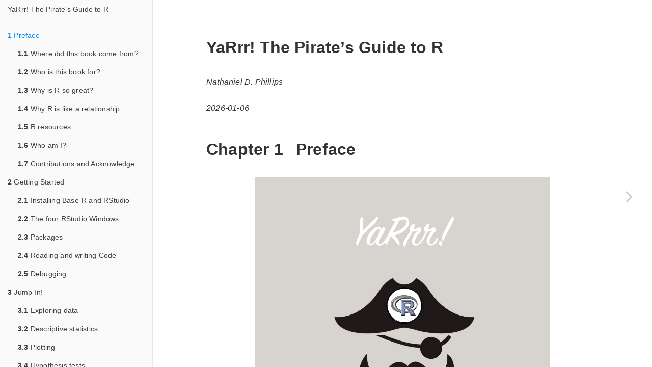

--- FILE ---
content_type: text/html; charset=utf-8
request_url: https://bookdown.org/ndphillips/YaRrr/
body_size: 56446
content:
<!DOCTYPE html>
<html lang="" xml:lang="">
<head>

  <meta charset="utf-8" />
  <meta http-equiv="X-UA-Compatible" content="IE=edge" />
  <title>YaRrr! The Pirate’s Guide to R</title>
  <meta name="description" content="An introductory book to R written by, and for, R pirates" />
  <meta name="generator" content="bookdown 0.41 and GitBook 2.6.7" />

  <meta property="og:title" content="YaRrr! The Pirate’s Guide to R" />
  <meta property="og:type" content="book" />
  <meta property="og:image" content="https://bookdown.org/ndphillips/YaRrr//images/YaRrr_Cover.jpg" />
  <meta property="og:description" content="An introductory book to R written by, and for, R pirates" />
  <meta name="github-repo" content="ndphillips/ThePiratesGuideToR" />

  <meta name="twitter:card" content="summary" />
  <meta name="twitter:title" content="YaRrr! The Pirate’s Guide to R" />
  
  <meta name="twitter:description" content="An introductory book to R written by, and for, R pirates" />
  <meta name="twitter:image" content="https://bookdown.org/ndphillips/YaRrr//images/YaRrr_Cover.jpg" />

<meta name="author" content="Nathaniel D. Phillips" />


<meta name="date" content="2026-01-06" />

  <meta name="viewport" content="width=device-width, initial-scale=1" />
  <meta name="apple-mobile-web-app-capable" content="yes" />
  <meta name="apple-mobile-web-app-status-bar-style" content="black" />
  
  

<link rel="next" href="where-did-this-book-come-from.html"/>
<script src="assets/jquery-3.6.0/jquery-3.6.0.min.js"></script>
<script src="https://cdn.jsdelivr.net/npm/fuse.js@6.4.6/dist/fuse.min.js"></script>
<link href="assets/gitbook-2.6.7/css/style.css" rel="stylesheet" />
<link href="assets/gitbook-2.6.7/css/plugin-table.css" rel="stylesheet" />
<link href="assets/gitbook-2.6.7/css/plugin-bookdown.css" rel="stylesheet" />
<link href="assets/gitbook-2.6.7/css/plugin-highlight.css" rel="stylesheet" />
<link href="assets/gitbook-2.6.7/css/plugin-search.css" rel="stylesheet" />
<link href="assets/gitbook-2.6.7/css/plugin-fontsettings.css" rel="stylesheet" />
<link href="assets/gitbook-2.6.7/css/plugin-clipboard.css" rel="stylesheet" />








<link href="assets/anchor-sections-1.1.0/anchor-sections.css" rel="stylesheet" />
<link href="assets/anchor-sections-1.1.0/anchor-sections-hash.css" rel="stylesheet" />
<script src="assets/anchor-sections-1.1.0/anchor-sections.js"></script>


<style type="text/css">
html { -webkit-text-size-adjust: 100%; }
pre > code.sourceCode { white-space: pre; position: relative; }
pre > code.sourceCode > span { display: inline-block; line-height: 1.25; }
pre > code.sourceCode > span:empty { height: 1.2em; }
.sourceCode { overflow: visible; }
code.sourceCode > span { color: inherit; text-decoration: inherit; }
pre.sourceCode { margin: 0; }
@media screen {
div.sourceCode { overflow: auto; }
}
@media print {
pre > code.sourceCode { white-space: pre-wrap; }
pre > code.sourceCode > span { text-indent: -5em; padding-left: 5em; }
}
pre.numberSource code
  { counter-reset: source-line 0; }
pre.numberSource code > span
  { position: relative; left: -4em; counter-increment: source-line; }
pre.numberSource code > span > a:first-child::before
  { content: counter(source-line);
    position: relative; left: -1em; text-align: right; vertical-align: baseline;
    border: none; display: inline-block;
    -webkit-touch-callout: none; -webkit-user-select: none;
    -khtml-user-select: none; -moz-user-select: none;
    -ms-user-select: none; user-select: none;
    padding: 0 4px; width: 4em;
    color: #aaaaaa;
  }
pre.numberSource { margin-left: 3em; border-left: 1px solid #aaaaaa;  padding-left: 4px; }
div.sourceCode
  {   }
@media screen {
pre > code.sourceCode > span > a:first-child::before { text-decoration: underline; }
}
code span.al { color: #ff0000; font-weight: bold; } /* Alert */
code span.an { color: #60a0b0; font-weight: bold; font-style: italic; } /* Annotation */
code span.at { color: #7d9029; } /* Attribute */
code span.bn { color: #40a070; } /* BaseN */
code span.bu { color: #008000; } /* BuiltIn */
code span.cf { color: #007020; font-weight: bold; } /* ControlFlow */
code span.ch { color: #4070a0; } /* Char */
code span.cn { color: #880000; } /* Constant */
code span.co { color: #60a0b0; font-style: italic; } /* Comment */
code span.cv { color: #60a0b0; font-weight: bold; font-style: italic; } /* CommentVar */
code span.do { color: #ba2121; font-style: italic; } /* Documentation */
code span.dt { color: #902000; } /* DataType */
code span.dv { color: #40a070; } /* DecVal */
code span.er { color: #ff0000; font-weight: bold; } /* Error */
code span.ex { } /* Extension */
code span.fl { color: #40a070; } /* Float */
code span.fu { color: #06287e; } /* Function */
code span.im { color: #008000; font-weight: bold; } /* Import */
code span.in { color: #60a0b0; font-weight: bold; font-style: italic; } /* Information */
code span.kw { color: #007020; font-weight: bold; } /* Keyword */
code span.op { color: #666666; } /* Operator */
code span.ot { color: #007020; } /* Other */
code span.pp { color: #bc7a00; } /* Preprocessor */
code span.sc { color: #4070a0; } /* SpecialChar */
code span.ss { color: #bb6688; } /* SpecialString */
code span.st { color: #4070a0; } /* String */
code span.va { color: #19177c; } /* Variable */
code span.vs { color: #4070a0; } /* VerbatimString */
code span.wa { color: #60a0b0; font-weight: bold; font-style: italic; } /* Warning */
</style>

<style type="text/css">
  
  div.hanging-indent{margin-left: 1.5em; text-indent: -1.5em;}
</style>

<link rel="stylesheet" href="style.css" type="text/css" />
</head>

<body>



  <div class="book without-animation with-summary font-size-2 font-family-1" data-basepath=".">

    <div class="book-summary">
      <nav role="navigation">

<ul class="summary">
<li><a href="./">YaRrr! The Pirate's Guide to R</a></li>

<li class="divider"></li>
<li class="chapter" data-level="1" data-path="index.html"><a href="index.html"><i class="fa fa-check"></i><b>1</b> Preface</a>
<ul>
<li class="chapter" data-level="1.1" data-path="where-did-this-book-come-from.html"><a href="where-did-this-book-come-from.html"><i class="fa fa-check"></i><b>1.1</b> Where did this book come from?</a></li>
<li class="chapter" data-level="1.2" data-path="who-is-this-book-for.html"><a href="who-is-this-book-for.html"><i class="fa fa-check"></i><b>1.2</b> Who is this book for?</a></li>
<li class="chapter" data-level="1.3" data-path="why-is-r-so-great.html"><a href="why-is-r-so-great.html"><i class="fa fa-check"></i><b>1.3</b> Why is R so great?</a></li>
<li class="chapter" data-level="1.4" data-path="rrelationship.html"><a href="rrelationship.html"><i class="fa fa-check"></i><b>1.4</b> Why R is like a relationship…</a></li>
<li class="chapter" data-level="1.5" data-path="r-resources.html"><a href="r-resources.html"><i class="fa fa-check"></i><b>1.5</b> R resources</a>
<ul>
<li class="chapter" data-level="1.5.1" data-path="r-resources.html"><a href="r-resources.html#r-cheatsheets"><i class="fa fa-check"></i><b>1.5.1</b> R Cheatsheets</a></li>
<li class="chapter" data-level="1.5.2" data-path="r-resources.html"><a href="r-resources.html#getting-r-help-and-inspiration-online"><i class="fa fa-check"></i><b>1.5.2</b> Getting R help and inspiration online</a></li>
<li class="chapter" data-level="1.5.3" data-path="r-resources.html"><a href="r-resources.html#other-r-books"><i class="fa fa-check"></i><b>1.5.3</b> Other R books</a></li>
</ul></li>
<li class="chapter" data-level="1.6" data-path="who-am-i.html"><a href="who-am-i.html"><i class="fa fa-check"></i><b>1.6</b> Who am I?</a>
<ul>
<li class="chapter" data-level="1.6.1" data-path="who-am-i.html"><a href="who-am-i.html#please-consider-a-donation"><i class="fa fa-check"></i><b>1.6.1</b> Please consider a donation!</a></li>
<li class="chapter" data-level="1.6.2" data-path="who-am-i.html"><a href="who-am-i.html#acknowledgements"><i class="fa fa-check"></i><b>1.6.2</b> Acknowledgements</a></li>
</ul></li>
<li class="chapter" data-level="1.7" data-path="contributions-and-acknowledgements.html"><a href="contributions-and-acknowledgements.html"><i class="fa fa-check"></i><b>1.7</b> Contributions and Acknowledgements</a></li>
</ul></li>
<li class="chapter" data-level="2" data-path="started.html"><a href="started.html"><i class="fa fa-check"></i><b>2</b> Getting Started</a>
<ul>
<li class="chapter" data-level="2.1" data-path="installing-base-r-and-rstudio.html"><a href="installing-base-r-and-rstudio.html"><i class="fa fa-check"></i><b>2.1</b> Installing Base-R and RStudio</a>
<ul>
<li class="chapter" data-level="2.1.1" data-path="installing-base-r-and-rstudio.html"><a href="installing-base-r-and-rstudio.html#check-for-version-updates"><i class="fa fa-check"></i><b>2.1.1</b> Check for version updates</a></li>
</ul></li>
<li class="chapter" data-level="2.2" data-path="the-four-rstudio-windows.html"><a href="the-four-rstudio-windows.html"><i class="fa fa-check"></i><b>2.2</b> The four RStudio Windows</a>
<ul>
<li class="chapter" data-level="2.2.1" data-path="the-four-rstudio-windows.html"><a href="the-four-rstudio-windows.html#source---your-notepad-for-code"><i class="fa fa-check"></i><b>2.2.1</b> Source - Your notepad for code</a></li>
<li class="chapter" data-level="2.2.2" data-path="the-four-rstudio-windows.html"><a href="the-four-rstudio-windows.html#console-rs-heart"><i class="fa fa-check"></i><b>2.2.2</b> Console: R’s Heart</a></li>
<li class="chapter" data-level="2.2.3" data-path="the-four-rstudio-windows.html"><a href="the-four-rstudio-windows.html#environment-history"><i class="fa fa-check"></i><b>2.2.3</b> Environment / History</a></li>
<li class="chapter" data-level="2.2.4" data-path="the-four-rstudio-windows.html"><a href="the-four-rstudio-windows.html#files-plots-packages-help"><i class="fa fa-check"></i><b>2.2.4</b> Files / Plots / Packages / Help</a></li>
</ul></li>
<li class="chapter" data-level="2.3" data-path="packages.html"><a href="packages.html"><i class="fa fa-check"></i><b>2.3</b> Packages</a>
<ul>
<li class="chapter" data-level="2.3.1" data-path="packages.html"><a href="packages.html#installing-a-new-package"><i class="fa fa-check"></i><b>2.3.1</b> Installing a new package</a></li>
<li class="chapter" data-level="2.3.2" data-path="packages.html"><a href="packages.html#loading-a-package"><i class="fa fa-check"></i><b>2.3.2</b> Loading a package</a></li>
</ul></li>
<li class="chapter" data-level="2.4" data-path="reading-and-writing-code.html"><a href="reading-and-writing-code.html"><i class="fa fa-check"></i><b>2.4</b> Reading and writing Code</a>
<ul>
<li class="chapter" data-level="2.4.1" data-path="reading-and-writing-code.html"><a href="reading-and-writing-code.html#code-chunks"><i class="fa fa-check"></i><b>2.4.1</b> Code Chunks</a></li>
<li class="chapter" data-level="2.4.2" data-path="reading-and-writing-code.html"><a href="reading-and-writing-code.html#comments-with"><i class="fa fa-check"></i><b>2.4.2</b> Comments with #</a></li>
<li class="chapter" data-level="2.4.3" data-path="reading-and-writing-code.html"><a href="reading-and-writing-code.html#element-numbers-in-output-1"><i class="fa fa-check"></i><b>2.4.3</b> Element numbers in output [1]</a></li>
</ul></li>
<li class="chapter" data-level="2.5" data-path="debugging.html"><a href="debugging.html"><i class="fa fa-check"></i><b>2.5</b> Debugging</a>
<ul>
<li class="chapter" data-level="2.5.1" data-path="debugging.html"><a href="debugging.html#r-is-not-ready"><i class="fa fa-check"></i><b>2.5.1</b> R is not ready (&gt;)</a></li>
<li class="chapter" data-level="2.5.2" data-path="debugging.html"><a href="debugging.html#misspelled-object-or-function"><i class="fa fa-check"></i><b>2.5.2</b> Misspelled object or function</a></li>
<li class="chapter" data-level="2.5.3" data-path="debugging.html"><a href="debugging.html#punctuation-problems"><i class="fa fa-check"></i><b>2.5.3</b> Punctuation problems</a></li>
</ul></li>
</ul></li>
<li class="chapter" data-level="3" data-path="jumpin.html"><a href="jumpin.html"><i class="fa fa-check"></i><b>3</b> Jump In!</a>
<ul>
<li class="chapter" data-level="3.1" data-path="exploring-data.html"><a href="exploring-data.html"><i class="fa fa-check"></i><b>3.1</b> Exploring data</a></li>
<li class="chapter" data-level="3.2" data-path="descriptive-statistics.html"><a href="descriptive-statistics.html"><i class="fa fa-check"></i><b>3.2</b> Descriptive statistics</a></li>
<li class="chapter" data-level="3.3" data-path="plotting.html"><a href="plotting.html"><i class="fa fa-check"></i><b>3.3</b> Plotting</a></li>
<li class="chapter" data-level="3.4" data-path="hypothesis-tests.html"><a href="hypothesis-tests.html"><i class="fa fa-check"></i><b>3.4</b> Hypothesis tests</a></li>
<li class="chapter" data-level="3.5" data-path="regression-analysis.html"><a href="regression-analysis.html"><i class="fa fa-check"></i><b>3.5</b> Regression analysis</a></li>
<li class="chapter" data-level="3.6" data-path="bayesian-statistics.html"><a href="bayesian-statistics.html"><i class="fa fa-check"></i><b>3.6</b> Bayesian Statistics</a></li>
<li class="chapter" data-level="3.7" data-path="wasnt-that-easy.html"><a href="wasnt-that-easy.html"><i class="fa fa-check"></i><b>3.7</b> Wasn’t that easy?!</a></li>
</ul></li>
<li class="chapter" data-level="4" data-path="basics.html"><a href="basics.html"><i class="fa fa-check"></i><b>4</b> The Basics</a>
<ul>
<li class="chapter" data-level="4.1" data-path="the-command-line-console.html"><a href="the-command-line-console.html"><i class="fa fa-check"></i><b>4.1</b> The command-line (Console)</a></li>
<li class="chapter" data-level="4.2" data-path="writing-r-scripts-in-an-editor.html"><a href="writing-r-scripts-in-an-editor.html"><i class="fa fa-check"></i><b>4.2</b> Writing R scripts in an editor</a>
<ul>
<li class="chapter" data-level="4.2.1" data-path="writing-r-scripts-in-an-editor.html"><a href="writing-r-scripts-in-an-editor.html#send-code-from-source-to-the-console"><i class="fa fa-check"></i><b>4.2.1</b> Send code from source to the console</a></li>
</ul></li>
<li class="chapter" data-level="4.3" data-path="a-brief-style-guide-commenting-and-spacing.html"><a href="a-brief-style-guide-commenting-and-spacing.html"><i class="fa fa-check"></i><b>4.3</b> A brief style guide: Commenting and spacing</a>
<ul>
<li class="chapter" data-level="4.3.1" data-path="a-brief-style-guide-commenting-and-spacing.html"><a href="a-brief-style-guide-commenting-and-spacing.html#commenting-code-with-the-pound-sign"><i class="fa fa-check"></i><b>4.3.1</b> Commenting code with the # (pound) sign</a></li>
<li class="chapter" data-level="4.3.2" data-path="a-brief-style-guide-commenting-and-spacing.html"><a href="a-brief-style-guide-commenting-and-spacing.html#spacing"><i class="fa fa-check"></i><b>4.3.2</b> Spacing</a></li>
</ul></li>
<li class="chapter" data-level="4.4" data-path="objects-and-functions.html"><a href="objects-and-functions.html"><i class="fa fa-check"></i><b>4.4</b> Objects and functions</a>
<ul>
<li class="chapter" data-level="4.4.1" data-path="objects-and-functions.html"><a href="objects-and-functions.html#numbers-versus-characters"><i class="fa fa-check"></i><b>4.4.1</b> Numbers versus characters</a></li>
<li class="chapter" data-level="4.4.2" data-path="objects-and-functions.html"><a href="objects-and-functions.html#creating-new-objects-with--"><i class="fa fa-check"></i><b>4.4.2</b> Creating new objects with &lt;-</a></li>
<li class="chapter" data-level="4.4.3" data-path="objects-and-functions.html"><a href="objects-and-functions.html#how-to-name-objects"><i class="fa fa-check"></i><b>4.4.3</b> How to name objects</a></li>
</ul></li>
<li class="chapter" data-level="4.5" data-path="test-your-r-might.html"><a href="test-your-r-might.html"><i class="fa fa-check"></i><b>4.5</b> Test your R might!</a></li>
</ul></li>
<li class="chapter" data-level="5" data-path="scalersvectors.html"><a href="scalersvectors.html"><i class="fa fa-check"></i><b>5</b> Scalars and vectors</a>
<ul>
<li class="chapter" data-level="5.1" data-path="scalars.html"><a href="scalars.html"><i class="fa fa-check"></i><b>5.1</b> Scalars</a>
<ul>
<li class="chapter" data-level="5.1.1" data-path="scalars.html"><a href="scalars.html#ab"><i class="fa fa-check"></i><b>5.1.1</b> a:b</a></li>
</ul></li>
<li class="chapter" data-level="5.2" data-path="generating-random-data.html"><a href="generating-random-data.html"><i class="fa fa-check"></i><b>5.2</b> Generating random data</a>
<ul>
<li class="chapter" data-level="5.2.1" data-path="generating-random-data.html"><a href="generating-random-data.html#sample"><i class="fa fa-check"></i><b>5.2.1</b> sample()</a></li>
<li class="chapter" data-level="5.2.2" data-path="generating-random-data.html"><a href="generating-random-data.html#normal-gaussian"><i class="fa fa-check"></i><b>5.2.2</b> Normal (Gaussian)</a></li>
<li class="chapter" data-level="5.2.3" data-path="generating-random-data.html"><a href="generating-random-data.html#uniform"><i class="fa fa-check"></i><b>5.2.3</b> Uniform</a></li>
<li class="chapter" data-level="5.2.4" data-path="generating-random-data.html"><a href="generating-random-data.html#notes-on-random-samples"><i class="fa fa-check"></i><b>5.2.4</b> Notes on random samples</a></li>
</ul></li>
<li class="chapter" data-level="5.3" data-path="test-your-r-might-1.html"><a href="test-your-r-might-1.html"><i class="fa fa-check"></i><b>5.3</b> Test your R might!</a></li>
</ul></li>
<li class="chapter" data-level="6" data-path="vectorfunctions.html"><a href="vectorfunctions.html"><i class="fa fa-check"></i><b>6</b> Vector functions</a>
<ul>
<li class="chapter" data-level="6.1" data-path="arithmetic-operations-on-vectors.html"><a href="arithmetic-operations-on-vectors.html"><i class="fa fa-check"></i><b>6.1</b> Arithmetic operations on vectors</a>
<ul>
<li class="chapter" data-level="6.1.1" data-path="arithmetic-operations-on-vectors.html"><a href="arithmetic-operations-on-vectors.html#basic-math-with-multiple-vectors"><i class="fa fa-check"></i><b>6.1.1</b> Basic math with multiple vectors</a></li>
<li class="chapter" data-level="6.1.2" data-path="arithmetic-operations-on-vectors.html"><a href="arithmetic-operations-on-vectors.html#ex-pirate-bake-sale"><i class="fa fa-check"></i><b>6.1.2</b> Ex: Pirate Bake Sale</a></li>
</ul></li>
<li class="chapter" data-level="6.2" data-path="summary-statistics.html"><a href="summary-statistics.html"><i class="fa fa-check"></i><b>6.2</b> Summary statistics</a>
<ul>
<li class="chapter" data-level="6.2.1" data-path="summary-statistics.html"><a href="summary-statistics.html#length"><i class="fa fa-check"></i><b>6.2.1</b> length()</a></li>
<li class="chapter" data-level="6.2.2" data-path="summary-statistics.html"><a href="summary-statistics.html#additional-numeric-vector-functions"><i class="fa fa-check"></i><b>6.2.2</b> Additional numeric vector functions</a></li>
<li class="chapter" data-level="6.2.3" data-path="summary-statistics.html"><a href="summary-statistics.html#sample-statistics-from-random-samples"><i class="fa fa-check"></i><b>6.2.3</b> Sample statistics from random samples</a></li>
</ul></li>
<li class="chapter" data-level="6.3" data-path="counting-statistics.html"><a href="counting-statistics.html"><i class="fa fa-check"></i><b>6.3</b> Counting statistics</a></li>
<li class="chapter" data-level="6.4" data-path="missing-na-values.html"><a href="missing-na-values.html"><i class="fa fa-check"></i><b>6.4</b> Missing (NA) values</a></li>
<li class="chapter" data-level="6.5" data-path="standardization-z-score.html"><a href="standardization-z-score.html"><i class="fa fa-check"></i><b>6.5</b> Standardization (z-score)</a>
<ul>
<li class="chapter" data-level="6.5.1" data-path="standardization-z-score.html"><a href="standardization-z-score.html#ex-evaluating-a-competition"><i class="fa fa-check"></i><b>6.5.1</b> Ex: Evaluating a competition</a></li>
</ul></li>
<li class="chapter" data-level="6.6" data-path="test-your-r-might-2.html"><a href="test-your-r-might-2.html"><i class="fa fa-check"></i><b>6.6</b> Test your R Might!</a></li>
</ul></li>
<li class="chapter" data-level="7" data-path="vectorindexing.html"><a href="vectorindexing.html"><i class="fa fa-check"></i><b>7</b> Indexing Vectors with [ ]</a>
<ul>
<li class="chapter" data-level="7.1" data-path="logical-indexing.html"><a href="logical-indexing.html"><i class="fa fa-check"></i><b>7.1</b> Logical Indexing</a>
<ul>
<li class="chapter" data-level="7.1.1" data-path="logical-indexing.html"><a href="logical-indexing.html#and-or-in"><i class="fa fa-check"></i><b>7.1.1</b> <code>&amp;</code> (and), <code>|</code> (or), <code>%in%</code></a></li>
<li class="chapter" data-level="7.1.2" data-path="logical-indexing.html"><a href="logical-indexing.html#counts-and-percentages-from-logical-vectors"><i class="fa fa-check"></i><b>7.1.2</b> Counts and percentages from logical vectors</a></li>
<li class="chapter" data-level="7.1.3" data-path="logical-indexing.html"><a href="logical-indexing.html#additional-logical-functions"><i class="fa fa-check"></i><b>7.1.3</b> Additional Logical functions</a></li>
</ul></li>
<li class="chapter" data-level="7.2" data-path="changing-values-of-a-vector.html"><a href="changing-values-of-a-vector.html"><i class="fa fa-check"></i><b>7.2</b> Changing values of a vector</a>
<ul>
<li class="chapter" data-level="7.2.1" data-path="changing-values-of-a-vector.html"><a href="changing-values-of-a-vector.html#ex-fixing-invalid-responses-to-a-happiness-survey"><i class="fa fa-check"></i><b>7.2.1</b> Ex: Fixing invalid responses to a Happiness survey</a></li>
</ul></li>
<li class="chapter" data-level="7.3" data-path="test-your-r-might-movie-data.html"><a href="test-your-r-might-movie-data.html"><i class="fa fa-check"></i><b>7.3</b> Test your R Might!: Movie data</a></li>
</ul></li>
<li class="chapter" data-level="8" data-path="matricesdataframes.html"><a href="matricesdataframes.html"><i class="fa fa-check"></i><b>8</b> Matrices and Dataframes</a>
<ul>
<li class="chapter" data-level="8.1" data-path="what-are-matrices-and-dataframes.html"><a href="what-are-matrices-and-dataframes.html"><i class="fa fa-check"></i><b>8.1</b> What are matrices and dataframes?</a></li>
<li class="chapter" data-level="8.2" data-path="creating-matrices-and-dataframes.html"><a href="creating-matrices-and-dataframes.html"><i class="fa fa-check"></i><b>8.2</b> Creating matrices and dataframes</a>
<ul>
<li class="chapter" data-level="8.2.1" data-path="creating-matrices-and-dataframes.html"><a href="creating-matrices-and-dataframes.html#cbind-rbind"><i class="fa fa-check"></i><b>8.2.1</b> <code>cbind()</code>, <code>rbind()</code></a></li>
<li class="chapter" data-level="8.2.2" data-path="creating-matrices-and-dataframes.html"><a href="creating-matrices-and-dataframes.html#matrix"><i class="fa fa-check"></i><b>8.2.2</b> <code>matrix()</code></a></li>
<li class="chapter" data-level="8.2.3" data-path="creating-matrices-and-dataframes.html"><a href="creating-matrices-and-dataframes.html#data.frame"><i class="fa fa-check"></i><b>8.2.3</b> <code>data.frame()</code></a></li>
<li class="chapter" data-level="8.2.4" data-path="creating-matrices-and-dataframes.html"><a href="creating-matrices-and-dataframes.html#dataframes-pre-loaded-in-r"><i class="fa fa-check"></i><b>8.2.4</b> Dataframes pre-loaded in R</a></li>
</ul></li>
<li class="chapter" data-level="8.3" data-path="matrix-and-dataframe-functions.html"><a href="matrix-and-dataframe-functions.html"><i class="fa fa-check"></i><b>8.3</b> Matrix and dataframe functions</a>
<ul>
<li class="chapter" data-level="8.3.1" data-path="matrix-and-dataframe-functions.html"><a href="matrix-and-dataframe-functions.html#head-tail-view"><i class="fa fa-check"></i><b>8.3.1</b> <code>head(), tail(), View()</code></a></li>
<li class="chapter" data-level="8.3.2" data-path="matrix-and-dataframe-functions.html"><a href="matrix-and-dataframe-functions.html#summary-str"><i class="fa fa-check"></i><b>8.3.2</b> <code>summary()</code>, <code>str()</code></a></li>
</ul></li>
<li class="chapter" data-level="8.4" data-path="dataframe-column-names.html"><a href="dataframe-column-names.html"><i class="fa fa-check"></i><b>8.4</b> Dataframe column names</a>
<ul>
<li class="chapter" data-level="8.4.1" data-path="dataframe-column-names.html"><a href="dataframe-column-names.html#adding-new-columns"><i class="fa fa-check"></i><b>8.4.1</b> Adding new columns</a></li>
<li class="chapter" data-level="8.4.2" data-path="dataframe-column-names.html"><a href="dataframe-column-names.html#changing-column-names"><i class="fa fa-check"></i><b>8.4.2</b> Changing column names</a></li>
</ul></li>
<li class="chapter" data-level="8.5" data-path="slicing-dataframes.html"><a href="slicing-dataframes.html"><i class="fa fa-check"></i><b>8.5</b> Slicing dataframes</a>
<ul>
<li class="chapter" data-level="8.5.1" data-path="slicing-dataframes.html"><a href="slicing-dataframes.html#slicing-with"><i class="fa fa-check"></i><b>8.5.1</b> Slicing with <code>[, ]</code></a></li>
<li class="chapter" data-level="8.5.2" data-path="slicing-dataframes.html"><a href="slicing-dataframes.html#slicing-with-logical-vectors"><i class="fa fa-check"></i><b>8.5.2</b> Slicing with logical vectors</a></li>
<li class="chapter" data-level="8.5.3" data-path="slicing-dataframes.html"><a href="slicing-dataframes.html#slicing-with-subset"><i class="fa fa-check"></i><b>8.5.3</b> Slicing with <code>subset()</code></a></li>
</ul></li>
<li class="chapter" data-level="8.6" data-path="combining-slicing-with-functions.html"><a href="combining-slicing-with-functions.html"><i class="fa fa-check"></i><b>8.6</b> Combining slicing with functions</a>
<ul>
<li class="chapter" data-level="8.6.1" data-path="combining-slicing-with-functions.html"><a href="combining-slicing-with-functions.html#with"><i class="fa fa-check"></i><b>8.6.1</b> <code>with()</code></a></li>
</ul></li>
<li class="chapter" data-level="8.7" data-path="test-your-r-might-pirates-and-superheroes.html"><a href="test-your-r-might-pirates-and-superheroes.html"><i class="fa fa-check"></i><b>8.7</b> Test your R might! Pirates and superheroes</a></li>
</ul></li>
<li class="chapter" data-level="9" data-path="importingdata.html"><a href="importingdata.html"><i class="fa fa-check"></i><b>9</b> Importing, saving and managing data</a>
<ul>
<li class="chapter" data-level="9.1" data-path="workspace-management-functions.html"><a href="workspace-management-functions.html"><i class="fa fa-check"></i><b>9.1</b> Workspace management functions</a>
<ul>
<li class="chapter" data-level="9.1.1" data-path="workspace-management-functions.html"><a href="workspace-management-functions.html#why-object-and-file-management-is-so-important"><i class="fa fa-check"></i><b>9.1.1</b> Why object and file management is so important</a></li>
</ul></li>
<li class="chapter" data-level="9.2" data-path="the-workspace.html"><a href="the-workspace.html"><i class="fa fa-check"></i><b>9.2</b> The workspace</a></li>
<li class="chapter" data-level="9.3" data-path="rdata-files.html"><a href="rdata-files.html"><i class="fa fa-check"></i><b>9.3</b> .RData files</a>
<ul>
<li class="chapter" data-level="9.3.1" data-path="rdata-files.html"><a href="rdata-files.html#save"><i class="fa fa-check"></i><b>9.3.1</b> save()</a></li>
<li class="chapter" data-level="9.3.2" data-path="rdata-files.html"><a href="rdata-files.html#save.image"><i class="fa fa-check"></i><b>9.3.2</b> save.image()</a></li>
<li class="chapter" data-level="9.3.3" data-path="rdata-files.html"><a href="rdata-files.html#load"><i class="fa fa-check"></i><b>9.3.3</b> load()</a></li>
<li class="chapter" data-level="9.3.4" data-path="rdata-files.html"><a href="rdata-files.html#rm"><i class="fa fa-check"></i><b>9.3.4</b> rm()</a></li>
</ul></li>
<li class="chapter" data-level="9.4" data-path="txt-files.html"><a href="txt-files.html"><i class="fa fa-check"></i><b>9.4</b> .txt files</a>
<ul>
<li class="chapter" data-level="9.4.1" data-path="txt-files.html"><a href="txt-files.html#write.table"><i class="fa fa-check"></i><b>9.4.1</b> write.table()</a></li>
<li class="chapter" data-level="9.4.2" data-path="txt-files.html"><a href="txt-files.html#read.table"><i class="fa fa-check"></i><b>9.4.2</b> read.table()</a></li>
<li class="chapter" data-level="9.4.3" data-path="txt-files.html"><a href="txt-files.html#reading-files-directly-from-a-web-url"><i class="fa fa-check"></i><b>9.4.3</b> Reading files directly from a web URL</a></li>
</ul></li>
<li class="chapter" data-level="9.5" data-path="excel-spss-and-other-data-files.html"><a href="excel-spss-and-other-data-files.html"><i class="fa fa-check"></i><b>9.5</b> Excel, SPSS, and other data files</a></li>
<li class="chapter" data-level="9.6" data-path="additional-tips.html"><a href="additional-tips.html"><i class="fa fa-check"></i><b>9.6</b> Additional tips</a></li>
</ul></li>
<li class="chapter" data-level="10" data-path="advanceddataframe.html"><a href="advanceddataframe.html"><i class="fa fa-check"></i><b>10</b> Advanced dataframe manipulation</a>
<ul>
<li class="chapter" data-level="10.1" data-path="order-sorting-data.html"><a href="order-sorting-data.html"><i class="fa fa-check"></i><b>10.1</b> <code>order()</code>: Sorting data</a></li>
<li class="chapter" data-level="10.2" data-path="merge-combining-data.html"><a href="merge-combining-data.html"><i class="fa fa-check"></i><b>10.2</b> <code>merge()</code>: Combining data</a></li>
<li class="chapter" data-level="10.3" data-path="aggregate-grouped-aggregation.html"><a href="aggregate-grouped-aggregation.html"><i class="fa fa-check"></i><b>10.3</b> <code>aggregate()</code>: Grouped aggregation</a></li>
<li class="chapter" data-level="10.4" data-path="dplyr.html"><a href="dplyr.html"><i class="fa fa-check"></i><b>10.4</b> <code>dplyr</code></a>
<ul>
<li class="chapter" data-level="10.4.1" data-path="dplyr.html"><a href="dplyr.html#additional-dplyr-help"><i class="fa fa-check"></i><b>10.4.1</b> Additional dplyr help</a></li>
</ul></li>
<li class="chapter" data-level="10.5" data-path="additional-aggregation-functions.html"><a href="additional-aggregation-functions.html"><i class="fa fa-check"></i><b>10.5</b> Additional aggregation functions</a>
<ul>
<li class="chapter" data-level="10.5.1" data-path="additional-aggregation-functions.html"><a href="additional-aggregation-functions.html#rowmeans-colmeans"><i class="fa fa-check"></i><b>10.5.1</b> <code>rowMeans()</code>, <code>colMeans()</code></a></li>
<li class="chapter" data-level="10.5.2" data-path="additional-aggregation-functions.html"><a href="additional-aggregation-functions.html#apply-family"><i class="fa fa-check"></i><b>10.5.2</b> <code>apply</code> family</a></li>
</ul></li>
<li class="chapter" data-level="10.6" data-path="test-your-r-might-mmmmmcaffeine.html"><a href="test-your-r-might-mmmmmcaffeine.html"><i class="fa fa-check"></i><b>10.6</b> Test your R might!: Mmmmm…caffeine</a></li>
</ul></li>
<li class="chapter" data-level="11" data-path="plotting1.html"><a href="plotting1.html"><i class="fa fa-check"></i><b>11</b> Plotting (I)</a>
<ul>
<li class="chapter" data-level="11.1" data-path="colors.html"><a href="colors.html"><i class="fa fa-check"></i><b>11.1</b> Colors</a>
<ul>
<li class="chapter" data-level="11.1.1" data-path="colors.html"><a href="colors.html#colors-by-name"><i class="fa fa-check"></i><b>11.1.1</b> Colors by name</a></li>
<li class="chapter" data-level="11.1.2" data-path="colors.html"><a href="colors.html#gray"><i class="fa fa-check"></i><b>11.1.2</b> gray()</a></li>
<li class="chapter" data-level="11.1.3" data-path="colors.html"><a href="colors.html#yarrrtransparent"><i class="fa fa-check"></i><b>11.1.3</b> <code>yarrr::transparent()</code></a></li>
</ul></li>
<li class="chapter" data-level="11.2" data-path="plotting-arguments.html"><a href="plotting-arguments.html"><i class="fa fa-check"></i><b>11.2</b> Plotting arguments</a></li>
<li class="chapter" data-level="11.3" data-path="scatterplot-plot.html"><a href="scatterplot-plot.html"><i class="fa fa-check"></i><b>11.3</b> Scatterplot: <code>plot()</code></a>
<ul>
<li class="chapter" data-level="11.3.1" data-path="scatterplot-plot.html"><a href="scatterplot-plot.html#symbol-types-pch"><i class="fa fa-check"></i><b>11.3.1</b> Symbol types: <code>pch</code></a></li>
</ul></li>
<li class="chapter" data-level="11.4" data-path="histogram-hist.html"><a href="histogram-hist.html"><i class="fa fa-check"></i><b>11.4</b> Histogram: <code>hist()</code></a></li>
<li class="chapter" data-level="11.5" data-path="barplot-barplot.html"><a href="barplot-barplot.html"><i class="fa fa-check"></i><b>11.5</b> Barplot: <code>barplot()</code></a>
<ul>
<li class="chapter" data-level="11.5.1" data-path="barplot-barplot.html"><a href="barplot-barplot.html#clustered-barplot"><i class="fa fa-check"></i><b>11.5.1</b> Clustered barplot</a></li>
</ul></li>
<li class="chapter" data-level="11.6" data-path="pirateplot.html"><a href="pirateplot.html"><i class="fa fa-check"></i><b>11.6</b> <code>pirateplot()</code></a>
<ul>
<li class="chapter" data-level="11.6.1" data-path="pirateplot.html"><a href="pirateplot.html#pirateplot-themes"><i class="fa fa-check"></i><b>11.6.1</b> Pirateplot themes</a></li>
<li class="chapter" data-level="11.6.2" data-path="pirateplot.html"><a href="pirateplot.html#customizing-pirateplots"><i class="fa fa-check"></i><b>11.6.2</b> Customizing pirateplots</a></li>
<li class="chapter" data-level="11.6.3" data-path="pirateplot.html"><a href="pirateplot.html#saving-output"><i class="fa fa-check"></i><b>11.6.3</b> Saving output</a></li>
</ul></li>
<li class="chapter" data-level="11.7" data-path="low-level-plotting-functions.html"><a href="low-level-plotting-functions.html"><i class="fa fa-check"></i><b>11.7</b> Low-level plotting functions</a>
<ul>
<li class="chapter" data-level="11.7.1" data-path="low-level-plotting-functions.html"><a href="low-level-plotting-functions.html#starting-with-a-blank-plot"><i class="fa fa-check"></i><b>11.7.1</b> Starting with a blank plot</a></li>
<li class="chapter" data-level="11.7.2" data-path="low-level-plotting-functions.html"><a href="low-level-plotting-functions.html#points"><i class="fa fa-check"></i><b>11.7.2</b> <code>points()</code></a></li>
<li class="chapter" data-level="11.7.3" data-path="low-level-plotting-functions.html"><a href="low-level-plotting-functions.html#abline-segments-grid"><i class="fa fa-check"></i><b>11.7.3</b> <code>abline()</code>, <code>segments()</code>, <code>grid()</code></a></li>
<li class="chapter" data-level="11.7.4" data-path="low-level-plotting-functions.html"><a href="low-level-plotting-functions.html#text"><i class="fa fa-check"></i><b>11.7.4</b> <code>text()</code></a></li>
<li class="chapter" data-level="11.7.5" data-path="low-level-plotting-functions.html"><a href="low-level-plotting-functions.html#combining-text-and-numbers-with-paste"><i class="fa fa-check"></i><b>11.7.5</b> Combining text and numbers with <code>paste()</code></a></li>
<li class="chapter" data-level="11.7.6" data-path="low-level-plotting-functions.html"><a href="low-level-plotting-functions.html#curve"><i class="fa fa-check"></i><b>11.7.6</b> <code>curve()</code></a></li>
<li class="chapter" data-level="11.7.7" data-path="low-level-plotting-functions.html"><a href="low-level-plotting-functions.html#legend"><i class="fa fa-check"></i><b>11.7.7</b> <code>legend()</code></a></li>
</ul></li>
<li class="chapter" data-level="11.8" data-path="saving-plots-to-a-file-with-pdf-jpeg-and-png.html"><a href="saving-plots-to-a-file-with-pdf-jpeg-and-png.html"><i class="fa fa-check"></i><b>11.8</b> Saving plots to a file with <code>pdf()</code>, <code>jpeg()</code> and <code>png()</code></a></li>
<li class="chapter" data-level="11.9" data-path="examples.html"><a href="examples.html"><i class="fa fa-check"></i><b>11.9</b> Examples</a></li>
<li class="chapter" data-level="11.10" data-path="test-your-r-might-purdy-pictures.html"><a href="test-your-r-might-purdy-pictures.html"><i class="fa fa-check"></i><b>11.10</b> Test your R might! Purdy pictures</a></li>
</ul></li>
<li class="chapter" data-level="12" data-path="plotting2.html"><a href="plotting2.html"><i class="fa fa-check"></i><b>12</b> Plotting (II)</a>
<ul>
<li class="chapter" data-level="12.1" data-path="more-colors.html"><a href="more-colors.html"><i class="fa fa-check"></i><b>12.1</b> More colors</a>
<ul>
<li class="chapter" data-level="12.1.1" data-path="more-colors.html"><a href="more-colors.html#piratepal"><i class="fa fa-check"></i><b>12.1.1</b> <code>piratepal()</code></a></li>
<li class="chapter" data-level="12.1.2" data-path="more-colors.html"><a href="more-colors.html#rcolorbrewer"><i class="fa fa-check"></i><b>12.1.2</b> RColorBrewer</a></li>
<li class="chapter" data-level="12.1.3" data-path="more-colors.html"><a href="more-colors.html#colorramp2"><i class="fa fa-check"></i><b>12.1.3</b> colorRamp2</a></li>
<li class="chapter" data-level="12.1.4" data-path="more-colors.html"><a href="more-colors.html#getting-colors-with-a-kuler"><i class="fa fa-check"></i><b>12.1.4</b> Getting colors with a kuler</a></li>
</ul></li>
<li class="chapter" data-level="12.2" data-path="plot-margins.html"><a href="plot-margins.html"><i class="fa fa-check"></i><b>12.2</b> Plot Margins</a></li>
<li class="chapter" data-level="12.3" data-path="arranging-plots-with-parmfrow-and-layout.html"><a href="arranging-plots-with-parmfrow-and-layout.html"><i class="fa fa-check"></i><b>12.3</b> Arranging plots with <code>par(mfrow)</code> and <code>layout()</code></a>
<ul>
<li class="chapter" data-level="12.3.1" data-path="arranging-plots-with-parmfrow-and-layout.html"><a href="arranging-plots-with-parmfrow-and-layout.html#complex-plot-layouts-with-layout"><i class="fa fa-check"></i><b>12.3.1</b> Complex plot layouts with <code>layout()</code></a></li>
</ul></li>
<li class="chapter" data-level="12.4" data-path="additional-plotting-parameters.html"><a href="additional-plotting-parameters.html"><i class="fa fa-check"></i><b>12.4</b> Additional plotting parameters</a></li>
</ul></li>
<li class="chapter" data-level="13" data-path="htests.html"><a href="htests.html"><i class="fa fa-check"></i><b>13</b> Hypothesis Tests</a>
<ul>
<li class="chapter" data-level="13.1" data-path="a-short-introduction-to-hypothesis-tests.html"><a href="a-short-introduction-to-hypothesis-tests.html"><i class="fa fa-check"></i><b>13.1</b> A short introduction to hypothesis tests</a>
<ul>
<li class="chapter" data-level="13.1.1" data-path="a-short-introduction-to-hypothesis-tests.html"><a href="a-short-introduction-to-hypothesis-tests.html#null-v-alternative-hypothesis"><i class="fa fa-check"></i><b>13.1.1</b> Null v Alternative Hypothesis</a></li>
<li class="chapter" data-level="13.1.2" data-path="a-short-introduction-to-hypothesis-tests.html"><a href="a-short-introduction-to-hypothesis-tests.html#descriptive-statistics-1"><i class="fa fa-check"></i><b>13.1.2</b> Descriptive statistics</a></li>
<li class="chapter" data-level="13.1.3" data-path="a-short-introduction-to-hypothesis-tests.html"><a href="a-short-introduction-to-hypothesis-tests.html#test-statistics"><i class="fa fa-check"></i><b>13.1.3</b> Test Statistics</a></li>
<li class="chapter" data-level="13.1.4" data-path="a-short-introduction-to-hypothesis-tests.html"><a href="a-short-introduction-to-hypothesis-tests.html#p-value"><i class="fa fa-check"></i><b>13.1.4</b> p-value</a></li>
</ul></li>
<li class="chapter" data-level="13.2" data-path="t-test-t.html"><a href="t-test-t.html"><i class="fa fa-check"></i><b>13.2</b> T-test: <code>t.test()</code></a>
<ul>
<li class="chapter" data-level="13.2.1" data-path="t-test-t.html"><a href="t-test-t.html#sample-t-test"><i class="fa fa-check"></i><b>13.2.1</b> 1-sample t-test</a></li>
<li class="chapter" data-level="13.2.2" data-path="t-test-t.html"><a href="t-test-t.html#sample-t-test-1"><i class="fa fa-check"></i><b>13.2.2</b> 2-sample t-test</a></li>
</ul></li>
<li class="chapter" data-level="13.3" data-path="correlation-cor.html"><a href="correlation-cor.html"><i class="fa fa-check"></i><b>13.3</b> Correlation: <code>cor.test()</code></a></li>
<li class="chapter" data-level="13.4" data-path="chi-square-chisq.html"><a href="chi-square-chisq.html"><i class="fa fa-check"></i><b>13.4</b> Chi-square: <code>chisq.test()</code></a>
<ul>
<li class="chapter" data-level="13.4.1" data-path="chi-square-chisq.html"><a href="chi-square-chisq.html#getting-apa-style-conclusions-with-the-apa-function"><i class="fa fa-check"></i><b>13.4.1</b> Getting APA-style conclusions with the <code>apa</code> function</a></li>
</ul></li>
<li class="chapter" data-level="13.5" data-path="test-your-r-might-3.html"><a href="test-your-r-might-3.html"><i class="fa fa-check"></i><b>13.5</b> Test your R might!</a></li>
</ul></li>
<li class="chapter" data-level="14" data-path="anova.html"><a href="anova.html"><i class="fa fa-check"></i><b>14</b> ANOVA</a>
<ul>
<li class="chapter" data-level="14.1" data-path="steps-to-conduct-an-anova.html"><a href="steps-to-conduct-an-anova.html"><i class="fa fa-check"></i><b>14.1</b> 4 Steps to conduct an ANOVA</a></li>
<li class="chapter" data-level="14.2" data-path="ex-one-way-anova.html"><a href="ex-one-way-anova.html"><i class="fa fa-check"></i><b>14.2</b> Ex: One-way ANOVA</a>
<ul>
<li class="chapter" data-level="14.2.1" data-path="ex-one-way-anova.html"><a href="ex-one-way-anova.html#anova-with-interactions"><i class="fa fa-check"></i><b>14.2.1</b> ANOVA with interactions</a></li>
</ul></li>
<li class="chapter" data-level="14.3" data-path="type-i-type-ii-and-type-iii-anovas.html"><a href="type-i-type-ii-and-type-iii-anovas.html"><i class="fa fa-check"></i><b>14.3</b> Type I, Type II, and Type III ANOVAs</a></li>
<li class="chapter" data-level="14.4" data-path="getting-additional-information-from-anova-objects.html"><a href="getting-additional-information-from-anova-objects.html"><i class="fa fa-check"></i><b>14.4</b> Getting additional information from ANOVA objects</a></li>
<li class="chapter" data-level="14.5" data-path="repeated-measures-anova-using-the-lme4-package.html"><a href="repeated-measures-anova-using-the-lme4-package.html"><i class="fa fa-check"></i><b>14.5</b> Repeated measures ANOVA using the lme4 package</a></li>
<li class="chapter" data-level="14.6" data-path="test-your-r-might-4.html"><a href="test-your-r-might-4.html"><i class="fa fa-check"></i><b>14.6</b> Test your R might!</a></li>
</ul></li>
<li class="chapter" data-level="15" data-path="regression.html"><a href="regression.html"><i class="fa fa-check"></i><b>15</b> Regression</a>
<ul>
<li class="chapter" data-level="15.1" data-path="the-linear-model.html"><a href="the-linear-model.html"><i class="fa fa-check"></i><b>15.1</b> The Linear Model</a></li>
<li class="chapter" data-level="15.2" data-path="linear-regression-with-lm.html"><a href="linear-regression-with-lm.html"><i class="fa fa-check"></i><b>15.2</b> Linear regression with <code>lm()</code></a>
<ul>
<li class="chapter" data-level="15.2.1" data-path="linear-regression-with-lm.html"><a href="linear-regression-with-lm.html#estimating-the-value-of-diamonds-with-lm"><i class="fa fa-check"></i><b>15.2.1</b> Estimating the value of diamonds with <code>lm()</code></a></li>
<li class="chapter" data-level="15.2.2" data-path="linear-regression-with-lm.html"><a href="linear-regression-with-lm.html#using-predict-to-predict-new-data-from-a-model"><i class="fa fa-check"></i><b>15.2.2</b> Using <code>predict()</code> to predict new data from a model</a></li>
<li class="chapter" data-level="15.2.3" data-path="linear-regression-with-lm.html"><a href="linear-regression-with-lm.html#including-interactions-in-models-y-x1-x2"><i class="fa fa-check"></i><b>15.2.3</b> Including interactions in models: <code>y ~ x1 * x2</code></a></li>
<li class="chapter" data-level="15.2.4" data-path="linear-regression-with-lm.html"><a href="linear-regression-with-lm.html#center-variables-before-computing-interactions"><i class="fa fa-check"></i><b>15.2.4</b> Center variables before computing interactions!</a></li>
<li class="chapter" data-level="15.2.5" data-path="linear-regression-with-lm.html"><a href="linear-regression-with-lm.html#getting-an-anova-from-a-regression-model-with-aov"><i class="fa fa-check"></i><b>15.2.5</b> Getting an ANOVA from a regression model with <code>aov()</code></a></li>
</ul></li>
<li class="chapter" data-level="15.3" data-path="comparing-regression-models-with-anova.html"><a href="comparing-regression-models-with-anova.html"><i class="fa fa-check"></i><b>15.3</b> Comparing regression models with <code>anova()</code></a></li>
<li class="chapter" data-level="15.4" data-path="regression-on-non-normal-data-with-glm.html"><a href="regression-on-non-normal-data-with-glm.html"><i class="fa fa-check"></i><b>15.4</b> Regression on non-Normal data with <code>glm()</code></a></li>
<li class="chapter" data-level="15.5" data-path="logistic-regression-with-glmfamily-binomial.html"><a href="logistic-regression-with-glmfamily-binomial.html"><i class="fa fa-check"></i><b>15.5</b> Logistic regression with <code>glm(family = "binomial"</code></a>
<ul>
<li class="chapter" data-level="15.5.1" data-path="logistic-regression-with-glmfamily-binomial.html"><a href="logistic-regression-with-glmfamily-binomial.html#adding-a-regression-line-to-a-plot"><i class="fa fa-check"></i><b>15.5.1</b> Adding a regression line to a plot</a></li>
<li class="chapter" data-level="15.5.2" data-path="logistic-regression-with-glmfamily-binomial.html"><a href="logistic-regression-with-glmfamily-binomial.html#transforming-skewed-variables-prior-to-standard-regression"><i class="fa fa-check"></i><b>15.5.2</b> Transforming skewed variables prior to standard regression</a></li>
</ul></li>
<li class="chapter" data-level="15.6" data-path="test-your-might-a-ship-auction.html"><a href="test-your-might-a-ship-auction.html"><i class="fa fa-check"></i><b>15.6</b> Test your might! A ship auction</a></li>
</ul></li>
<li class="chapter" data-level="16" data-path="functions.html"><a href="functions.html"><i class="fa fa-check"></i><b>16</b> Custom functions</a>
<ul>
<li class="chapter" data-level="16.1" data-path="why-would-you-want-to-write-your-own-function.html"><a href="why-would-you-want-to-write-your-own-function.html"><i class="fa fa-check"></i><b>16.1</b> Why would you want to write your own function?</a></li>
<li class="chapter" data-level="16.2" data-path="the-structure-of-a-custom-function.html"><a href="the-structure-of-a-custom-function.html"><i class="fa fa-check"></i><b>16.2</b> The structure of a custom function</a>
<ul>
<li class="chapter" data-level="16.2.1" data-path="the-structure-of-a-custom-function.html"><a href="the-structure-of-a-custom-function.html#creating-my.mean"><i class="fa fa-check"></i><b>16.2.1</b> Creating <code>my.mean()</code></a></li>
<li class="chapter" data-level="16.2.2" data-path="the-structure-of-a-custom-function.html"><a href="the-structure-of-a-custom-function.html#specifying-multiple-inputs"><i class="fa fa-check"></i><b>16.2.2</b> Specifying multiple inputs</a></li>
<li class="chapter" data-level="16.2.3" data-path="the-structure-of-a-custom-function.html"><a href="the-structure-of-a-custom-function.html#including-default-values-for-arguments"><i class="fa fa-check"></i><b>16.2.3</b> Including default values for arguments</a></li>
</ul></li>
<li class="chapter" data-level="16.3" data-path="using-if-then-statements-in-functions.html"><a href="using-if-then-statements-in-functions.html"><i class="fa fa-check"></i><b>16.3</b> Using if, then statements in functions</a></li>
<li class="chapter" data-level="16.4" data-path="a-worked-example-plot.html"><a href="a-worked-example-plot.html"><i class="fa fa-check"></i><b>16.4</b> A worked example: <code>plot.advanced()</code></a>
<ul>
<li class="chapter" data-level="16.4.1" data-path="a-worked-example-plot.html"><a href="a-worked-example-plot.html#seeing-function-code"><i class="fa fa-check"></i><b>16.4.1</b> Seeing function code</a></li>
<li class="chapter" data-level="16.4.2" data-path="a-worked-example-plot.html"><a href="a-worked-example-plot.html#using-stop-to-completely-stop-a-function-and-print-an-error"><i class="fa fa-check"></i><b>16.4.2</b> Using <code>stop()</code> to completely stop a function and print an error</a></li>
<li class="chapter" data-level="16.4.3" data-path="a-worked-example-plot.html"><a href="a-worked-example-plot.html#using-vectors-as-arguments"><i class="fa fa-check"></i><b>16.4.3</b> Using vectors as arguments</a></li>
<li class="chapter" data-level="16.4.4" data-path="a-worked-example-plot.html"><a href="a-worked-example-plot.html#storing-and-loading-your-functions-to-and-from-a-function-file-with-source"><i class="fa fa-check"></i><b>16.4.4</b> Storing and loading your functions to and from a function file with <code>source()</code></a></li>
<li class="chapter" data-level="16.4.5" data-path="a-worked-example-plot.html"><a href="a-worked-example-plot.html#testing-functions"><i class="fa fa-check"></i><b>16.4.5</b> Testing functions</a></li>
<li class="chapter" data-level="16.4.6" data-path="a-worked-example-plot.html"><a href="a-worked-example-plot.html#using-...-as-a-wildcard-argument"><i class="fa fa-check"></i><b>16.4.6</b> Using <code>...</code> as a wildcard argument</a></li>
</ul></li>
<li class="chapter" data-level="16.5" data-path="test-your-r-might-5.html"><a href="test-your-r-might-5.html"><i class="fa fa-check"></i><b>16.5</b> Test your R might!</a></li>
</ul></li>
<li class="chapter" data-level="17" data-path="loops.html"><a href="loops.html"><i class="fa fa-check"></i><b>17</b> Loops</a>
<ul>
<li class="chapter" data-level="17.1" data-path="what-are-loops.html"><a href="what-are-loops.html"><i class="fa fa-check"></i><b>17.1</b> What are loops?</a>
<ul>
<li class="chapter" data-level="17.1.1" data-path="what-are-loops.html"><a href="what-are-loops.html#printing-numbers-from-1-to-100"><i class="fa fa-check"></i><b>17.1.1</b> Printing numbers from 1 to 100</a></li>
<li class="chapter" data-level="17.1.2" data-path="what-are-loops.html"><a href="what-are-loops.html#adding-the-integers-from-1-to-100"><i class="fa fa-check"></i><b>17.1.2</b> Adding the integers from 1 to 100</a></li>
</ul></li>
<li class="chapter" data-level="17.2" data-path="creating-multiple-plots-with-a-loop.html"><a href="creating-multiple-plots-with-a-loop.html"><i class="fa fa-check"></i><b>17.2</b> Creating multiple plots with a loop</a></li>
<li class="chapter" data-level="17.3" data-path="updating-a-container-object-with-a-loop.html"><a href="updating-a-container-object-with-a-loop.html"><i class="fa fa-check"></i><b>17.3</b> Updating a container object with a loop</a></li>
<li class="chapter" data-level="17.4" data-path="loops-over-multiple-indices-with-a-design-matrix.html"><a href="loops-over-multiple-indices-with-a-design-matrix.html"><i class="fa fa-check"></i><b>17.4</b> Loops over multiple indices with a design matrix</a></li>
<li class="chapter" data-level="17.5" data-path="the-list-object.html"><a href="the-list-object.html"><i class="fa fa-check"></i><b>17.5</b> The list object</a></li>
<li class="chapter" data-level="17.6" data-path="test-your-r-might-6.html"><a href="test-your-r-might-6.html"><i class="fa fa-check"></i><b>17.6</b> Test your R might!</a></li>
</ul></li>
<li class="chapter" data-level="18" data-path="solutions.html"><a href="solutions.html"><i class="fa fa-check"></i><b>18</b> Solutions</a>
<ul>
<li class="chapter" data-level="18.1" data-path="chapter-4-the-basics.html"><a href="chapter-4-the-basics.html"><i class="fa fa-check"></i><b>18.1</b> Chapter 4: The Basics</a></li>
<li class="chapter" data-level="18.2" data-path="chapter-5-scalers-and-vectors.html"><a href="chapter-5-scalers-and-vectors.html"><i class="fa fa-check"></i><b>18.2</b> Chapter 5: Scalers and vectors</a></li>
<li class="chapter" data-level="18.3" data-path="chapter-6-vector-functions.html"><a href="chapter-6-vector-functions.html"><i class="fa fa-check"></i><b>18.3</b> Chapter 6: Vector Functions</a></li>
<li class="chapter" data-level="18.4" data-path="chapter-7-indexing-vectors-with.html"><a href="chapter-7-indexing-vectors-with.html"><i class="fa fa-check"></i><b>18.4</b> Chapter 7: Indexing vectors with []</a></li>
<li class="chapter" data-level="18.5" data-path="chapter-8-matrices-and-dataframes.html"><a href="chapter-8-matrices-and-dataframes.html"><i class="fa fa-check"></i><b>18.5</b> Chapter 8: Matrices and Dataframes</a></li>
<li class="chapter" data-level="18.6" data-path="chapter-13-hypothesis-tests.html"><a href="chapter-13-hypothesis-tests.html"><i class="fa fa-check"></i><b>18.6</b> Chapter 13: Hypothesis tests</a></li>
<li class="chapter" data-level="18.7" data-path="chapter-14-anova.html"><a href="chapter-14-anova.html"><i class="fa fa-check"></i><b>18.7</b> Chapter 14: ANOVA</a></li>
<li class="chapter" data-level="18.8" data-path="chapter-15-regression.html"><a href="chapter-15-regression.html"><i class="fa fa-check"></i><b>18.8</b> Chapter 15: Regression</a></li>
</ul></li>
<li class="chapter" data-level="" data-path="references.html"><a href="references.html"><i class="fa fa-check"></i>References</a></li>
<li class="divider"></li>
<li><a href="https://github.com/rstudio/bookdown" target="blank">Published with bookdown</a></li>

</ul>

      </nav>
    </div>

    <div class="book-body">
      <div class="body-inner">
        <div class="book-header" role="navigation">
          <h1>
            <i class="fa fa-circle-o-notch fa-spin"></i><a href="./">YaRrr! The Pirate’s Guide to R</a>
          </h1>
        </div>

        <div class="page-wrapper" tabindex="-1" role="main">
          <div class="page-inner">

            <section class="normal" id="section-">
<div id="header">
<h1 class="title">YaRrr! The Pirate’s Guide to R</h1>
<p class="author"><em>Nathaniel D. Phillips</em></p>
<p class="date"><em>2026-01-06</em></p>
</div>
<div id="intro" class="section level1 hasAnchor" number="1">
<h1><span class="header-section-number">Chapter 1</span> Preface<a href="index.html#intro" class="anchor-section" aria-label="Anchor link to header"></a></h1>
<p><img src="images/YaRrr_Cover.jpg" width="75%" style="display: block; margin: auto;" /></p>
<p>The purpose of this book is to help you learn R from the ground-up.</p>
</div>
            </section>

          </div>
        </div>
      </div>

<a href="where-did-this-book-come-from.html" class="navigation navigation-next navigation-unique" aria-label="Next page"><i class="fa fa-angle-right"></i></a>
    </div>
  </div>
<script src="assets/gitbook-2.6.7/js/app.min.js"></script>
<script src="assets/gitbook-2.6.7/js/clipboard.min.js"></script>
<script src="assets/gitbook-2.6.7/js/plugin-search.js"></script>
<script src="assets/gitbook-2.6.7/js/plugin-sharing.js"></script>
<script src="assets/gitbook-2.6.7/js/plugin-fontsettings.js"></script>
<script src="assets/gitbook-2.6.7/js/plugin-bookdown.js"></script>
<script src="assets/gitbook-2.6.7/js/jquery.highlight.js"></script>
<script src="assets/gitbook-2.6.7/js/plugin-clipboard.js"></script>
<script>
gitbook.require(["gitbook"], function(gitbook) {
gitbook.start({
"sharing": {
"github": false,
"facebook": true,
"twitter": true,
"linkedin": false,
"weibo": false,
"instapaper": false,
"vk": false,
"whatsapp": false,
"all": ["facebook", "twitter", "linkedin", "weibo", "instapaper"]
},
"fontsettings": {
"theme": "white",
"family": "sans",
"size": 2
},
"edit": {
"link": "https://github.com/ndphillips/ThePiratesGuideToR/edit/master/index.Rmd",
"text": "Edit"
},
"history": {
"link": null,
"text": null
},
"view": {
"link": null,
"text": null
},
"download": ["YaRrr.pdf", "YaRrr.epub"],
"search": {
"engine": "fuse",
"options": null
},
"toc": {
"collapse": "subsection"
},
"toolbar": {
"position": "static"
}
});
});
</script>

<!-- dynamically load mathjax for compatibility with self-contained -->
<script>
  (function () {
    var script = document.createElement("script");
    script.type = "text/javascript";
    var src = "true";
    if (src === "" || src === "true") src = "https://cdnjs.cloudflare.com/ajax/libs/mathjax/2.7.9/latest.js?config=TeX-MML-AM_CHTML";
    if (location.protocol !== "file:")
      if (/^https?:/.test(src))
        src = src.replace(/^https?:/, '');
    script.src = src;
    document.getElementsByTagName("head")[0].appendChild(script);
  })();
</script>
</body>

</html>


--- FILE ---
content_type: text/css; charset=utf-8
request_url: https://bookdown.org/ndphillips/YaRrr/style.css
body_size: 454
content:
p.caption {
  color: #777;
  margin-top: 10px;
}
p code {
  white-space: inherit;
}
pre {
  word-break: normal;
  word-wrap: normal;
}
pre code {
  white-space: inherit;
}
.error {
  color: red;
  font-family: "Lucida Console", monospace;
}
